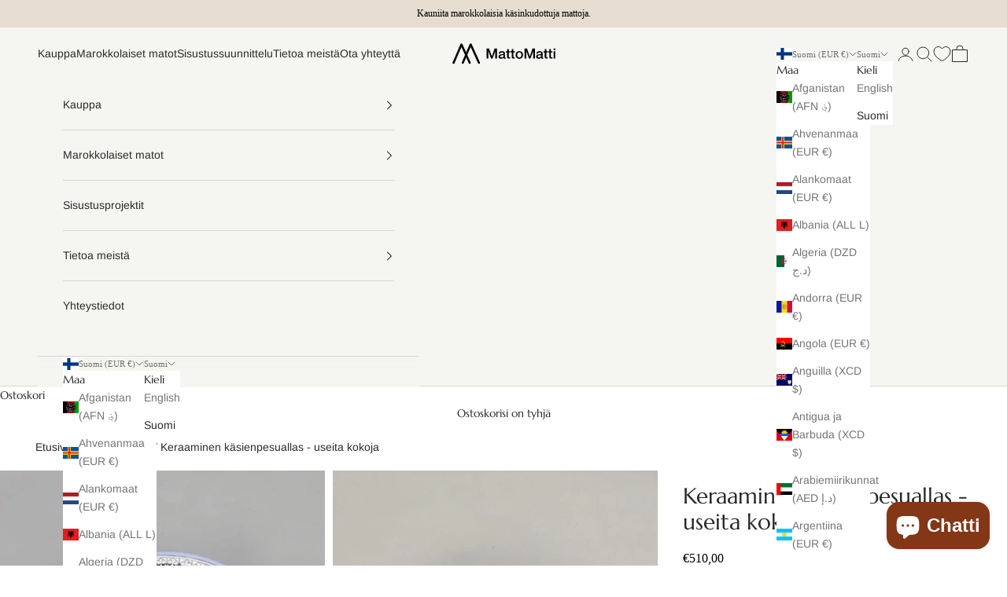

--- FILE ---
content_type: text/css
request_url: https://cdn.appmate.io/themecode/mattomatti-rugs/main/custom.css?generation=1747037249080381
body_size: 205
content:
wishlist-link .wk-button{--icon-size: 21px;--icon-stroke: rgb(var(--text-color));--icon-stroke-width: 1px}wishlist-link .wk-counter.wk-dot{--size: 8px;top:-9px;right:3px;color:inherit;background:currentcolor;box-shadow:0 0 0 2px rgb(var(--background))}.header__wishlist-link{display:none}@media (min-width: 1000px){.header__wishlist-link{display:block}wishlist-link.wk-sm-screen{display:none}}wishlist-link.wk-sm-screen .wk-button{--icon-size: 19px;--icon-stroke-width: 1px}wishlist-button-collection .wk-floating{z-index:1}wishlist-page .wk-page{padding:var(--page-padding-top) 1.5em var(--page-padding-bottom)}@media screen and (min-width: 750px){wishlist-page .wk-page{padding:var(--page-padding-top) 5rem var(--page-padding-bottom)}}


--- FILE ---
content_type: text/javascript
request_url: https://cdn.starapps.studio/apps/vkcl/mattomatti-rugs/data.js
body_size: 3524
content:
"use strict";"undefined"==typeof window.starapps_vkcl_data&&(window.starapps_vkcl_data={}),"undefined"==typeof window.starapps_vkcl_data.product_groups&&(window.starapps_vkcl_data.product_groups=[{"id":9838,"products_preset_id":14048,"collections_swatch":"first_product_image","group_name":"Ceramic Donut Vase","option_name":"Color","collections_preset_id":14057,"products_swatch":"first_product_image","categories_preset_id":14062,"show_all_category":true,"all_category_label":"All","default_category_details":"[{\"category_id\": null, \"category_name\": \"\", \"category_position\": null}]","mobile_products_preset_id":14048,"mobile_products_swatch":"first_product_image","mobile_collections_preset_id":14057,"mobile_collections_swatch":"first_product_image","same_products_preset_for_mobile":true,"same_collections_preset_for_mobile":true,"option_values":[{"id":15371462902109,"option_value":"","handle":"ceramic-donut-vase-1","published":true,"swatch_src":null,"swatch_value":null,"category_id":null,"category_name":"","category_position":null},{"id":15371469750621,"option_value":"","handle":"ceramic-donut-vase-3","published":true,"swatch_src":null,"swatch_value":null,"category_id":null,"category_name":"","category_position":null},{"id":15371532108125,"option_value":"","handle":"ceramic-donut-vase-4","published":true,"swatch_src":null,"swatch_value":null,"category_id":null,"category_name":"","category_position":null}]},{"id":9837,"products_preset_id":14048,"collections_swatch":"first_product_image","group_name":"Ceramic Stripe Pot","option_name":"Color","collections_preset_id":14057,"products_swatch":"first_product_image","categories_preset_id":14062,"show_all_category":true,"all_category_label":"All","default_category_details":"[{\"category_id\": null, \"category_name\": \"\", \"category_position\": null}]","mobile_products_preset_id":14048,"mobile_products_swatch":"first_product_image","mobile_collections_preset_id":14057,"mobile_collections_swatch":"first_product_image","same_products_preset_for_mobile":true,"same_collections_preset_for_mobile":true,"option_values":[{"id":15371456414045,"option_value":"","handle":"ceramic-pot","published":true,"swatch_src":null,"swatch_value":null,"category_id":null,"category_name":"","category_position":null}]},{"id":20046,"products_preset_id":14048,"collections_swatch":"first_product_image","group_name":"Checkered Frame Rug","option_name":"Color","collections_preset_id":14057,"products_swatch":"first_product_image","categories_preset_id":14062,"show_all_category":true,"all_category_label":"All","default_category_details":"[{\"category_id\": null, \"category_name\": \"\", \"category_position\": null}]","mobile_products_preset_id":14048,"mobile_products_swatch":"first_product_image","mobile_collections_preset_id":14057,"mobile_collections_swatch":"first_product_image","same_products_preset_for_mobile":true,"same_collections_preset_for_mobile":true,"option_values":[{"id":15391190778205,"option_value":null,"handle":"new-order-by-size-moroccan-checkered-frame-rug","published":true,"swatch_src":null,"swatch_value":null,"category_id":null,"category_name":"","category_position":null},{"id":15391250907485,"option_value":null,"handle":"new-order-by-size-moroccan-checkered-frame-rug-1","published":true,"swatch_src":null,"swatch_value":null,"category_id":null,"category_name":"","category_position":null},{"id":15391270961501,"option_value":null,"handle":"new-order-by-size-moroccan-checkered-frame-rug-2","published":true,"swatch_src":null,"swatch_value":null,"category_id":null,"category_name":"","category_position":null},{"id":15391275942237,"option_value":null,"handle":"new-order-by-size-moroccan-checkered-frame-rug-3","published":true,"swatch_src":null,"swatch_value":null,"category_id":null,"category_name":"","category_position":null}]},{"id":73150,"products_preset_id":14051,"collections_swatch":"first_product_image","group_name":"Cloud Rug","option_name":"Color","collections_preset_id":14057,"products_swatch":"first_product_image","categories_preset_id":14062,"show_all_category":true,"all_category_label":"All","default_category_details":"[{\"category_id\": null, \"category_name\": \"\", \"category_position\": null}]","mobile_products_preset_id":14051,"mobile_products_swatch":"first_product_image","mobile_collections_preset_id":14057,"mobile_collections_swatch":"first_product_image","same_products_preset_for_mobile":true,"same_collections_preset_for_mobile":true,"option_values":[{"id":15484127019357,"option_value":"","handle":"order-by-size-moroccan-cloud-rug","published":true,"swatch_src":null,"swatch_value":null,"category_id":null,"category_name":"","category_position":null},{"id":15486069014877,"option_value":"","handle":"order-by-size-moroccan-cloud-rug-1","published":true,"swatch_src":null,"swatch_value":null,"category_id":null,"category_name":"","category_position":null},{"id":15495303004509,"option_value":"","handle":"order-by-size-moroccan-cloud-rug-2","published":true,"swatch_src":null,"swatch_value":null,"category_id":null,"category_name":"","category_position":null}]},{"id":20050,"products_preset_id":14048,"collections_swatch":"first_product_image","group_name":"Forest Rug","option_name":"Color","collections_preset_id":14057,"products_swatch":"first_product_image","categories_preset_id":14062,"show_all_category":true,"all_category_label":"All","default_category_details":"[{\"category_id\": null, \"category_name\": \"\", \"category_position\": null}]","mobile_products_preset_id":14048,"mobile_products_swatch":"first_product_image","mobile_collections_preset_id":14057,"mobile_collections_swatch":"first_product_image","same_products_preset_for_mobile":true,"same_collections_preset_for_mobile":true,"option_values":[{"id":15391299109213,"option_value":null,"handle":"order-by-size-moroccan-mist-forest-rug","published":true,"swatch_src":null,"swatch_value":null,"category_id":null,"category_name":"","category_position":null},{"id":15391332270429,"option_value":null,"handle":"new-order-by-size-moroccan-forest-rug-1","published":true,"swatch_src":null,"swatch_value":null,"category_id":null,"category_name":"","category_position":null},{"id":15391349604701,"option_value":null,"handle":"order-by-size-moroccan-magic-forest-rug-1","published":true,"swatch_src":null,"swatch_value":null,"category_id":null,"category_name":"","category_position":null},{"id":15391418319197,"option_value":null,"handle":"new-order-by-size-moroccan-forest-rug-3","published":true,"swatch_src":null,"swatch_value":null,"category_id":null,"category_name":"","category_position":null}]},{"id":9655,"products_preset_id":14048,"collections_swatch":"first_product_image","group_name":"Heritage","option_name":"color:","collections_preset_id":14057,"products_swatch":"first_product_image","categories_preset_id":14062,"show_all_category":true,"all_category_label":"All","default_category_details":"[{\"category_id\": null, \"category_name\": \"\", \"category_position\": null}]","mobile_products_preset_id":14048,"mobile_products_swatch":"first_product_image","mobile_collections_preset_id":14057,"mobile_collections_swatch":"first_product_image","same_products_preset_for_mobile":true,"same_collections_preset_for_mobile":true,"option_values":[{"id":9885234725213,"option_value":"Cream","handle":"heritage-armchair","published":true,"swatch_src":null,"swatch_value":null,"category_id":null,"category_name":"","category_position":null},{"id":15196483125597,"option_value":"Polar Bear","handle":"heritage-armchair-polar-bear-1","published":true,"swatch_src":null,"swatch_value":null,"category_id":null,"category_name":"","category_position":null},{"id":15196504981853,"option_value":"Cow","handle":"heritage-armchair-cow-2","published":true,"swatch_src":null,"swatch_value":null,"category_id":null,"category_name":"","category_position":null},{"id":15196517302621,"option_value":"Cow","handle":"heritage-cow","published":true,"swatch_src":null,"swatch_value":null,"category_id":null,"category_name":"","category_position":null},{"id":15196493742429,"option_value":"","handle":"heritage-armchair-3","published":true,"swatch_src":null,"swatch_value":null,"category_id":null,"category_name":"","category_position":null},{"id":15196484534621,"option_value":"","handle":"heritage-armchair-polar-bear","published":true,"swatch_src":null,"swatch_value":null,"category_id":null,"category_name":"","category_position":null},{"id":15403250581853,"option_value":null,"handle":"heritage-armchair-1","published":true,"swatch_src":null,"swatch_value":null,"category_id":null,"category_name":"","category_position":null}]},{"id":9822,"products_preset_id":14048,"collections_swatch":"first_product_image","group_name":"Leather Pouf Tuohi","option_name":"Color","collections_preset_id":14057,"products_swatch":"first_product_image","categories_preset_id":14062,"show_all_category":true,"all_category_label":"All","default_category_details":"[{\"category_id\": null, \"category_name\": \"\", \"category_position\": null}]","mobile_products_preset_id":14048,"mobile_products_swatch":"first_product_image","mobile_collections_preset_id":14057,"mobile_collections_swatch":"first_product_image","same_products_preset_for_mobile":true,"same_collections_preset_for_mobile":true,"option_values":[{"id":14967377690973,"option_value":"","handle":"leather-pouf-tuohi-large-1","published":true,"swatch_src":null,"swatch_value":null,"category_id":null,"category_name":"","category_position":null},{"id":14967401480541,"option_value":"","handle":"leather-pouf-tuohi","published":true,"swatch_src":null,"swatch_value":null,"category_id":null,"category_name":"","category_position":null}]},{"id":26586,"products_preset_id":14048,"collections_swatch":"first_product_image","group_name":"Moroccan All white Pouf","option_name":"Style","collections_preset_id":14057,"products_swatch":"first_product_image","categories_preset_id":14062,"show_all_category":true,"all_category_label":"All","default_category_details":"[{\"category_id\": null, \"category_name\": \"\", \"category_position\": null}]","mobile_products_preset_id":14048,"mobile_products_swatch":"first_product_image","mobile_collections_preset_id":14057,"mobile_collections_swatch":"first_product_image","same_products_preset_for_mobile":true,"same_collections_preset_for_mobile":true,"option_values":[{"id":15411877708125,"option_value":null,"handle":"moroccan-all-white-pouf","published":true,"swatch_src":null,"swatch_value":null,"category_id":null,"category_name":"","category_position":null},{"id":15411901595997,"option_value":null,"handle":"moroccan-all-white-pouf-1","published":true,"swatch_src":null,"swatch_value":null,"category_id":null,"category_name":"","category_position":null},{"id":15411918569821,"option_value":null,"handle":"moroccan-all-white-pouf-2","published":true,"swatch_src":null,"swatch_value":null,"category_id":null,"category_name":"","category_position":null}]},{"id":10061,"products_preset_id":14048,"collections_swatch":"first_product_image","group_name":"Moroccan Bejmat Tiles","option_name":"Color","collections_preset_id":14057,"products_swatch":"first_product_image","categories_preset_id":14062,"show_all_category":true,"all_category_label":"All","default_category_details":"[{\"category_id\": null, \"category_name\": \"\", \"category_position\": null}]","mobile_products_preset_id":14048,"mobile_products_swatch":"first_product_image","mobile_collections_preset_id":14057,"mobile_collections_swatch":"first_product_image","same_products_preset_for_mobile":true,"same_collections_preset_for_mobile":true,"option_values":[{"id":9266573836637,"option_value":"","handle":"moroccan-bejmat-tiles-dark-blue","published":true,"swatch_src":null,"swatch_value":null,"category_id":null,"category_name":"","category_position":null},{"id":9267005915485,"option_value":"","handle":"moroccan-bejmat-tiles-natural-white","published":true,"swatch_src":null,"swatch_value":null,"category_id":null,"category_name":"","category_position":null},{"id":9267016728925,"option_value":"","handle":"moroccan-bejmat-tiles-emerald","published":true,"swatch_src":null,"swatch_value":null,"category_id":null,"category_name":"","category_position":null}]},{"id":26584,"products_preset_id":14048,"collections_swatch":"first_product_image","group_name":"Moroccan Black and white Pouf","option_name":"Style","collections_preset_id":14057,"products_swatch":"first_product_image","categories_preset_id":14062,"show_all_category":true,"all_category_label":"All","default_category_details":"[{\"category_id\": null, \"category_name\": \"\", \"category_position\": null}]","mobile_products_preset_id":14048,"mobile_products_swatch":"first_product_image","mobile_collections_preset_id":14057,"mobile_collections_swatch":"first_product_image","same_products_preset_for_mobile":true,"same_collections_preset_for_mobile":true,"option_values":[{"id":8918283649373,"option_value":null,"handle":"moroccan-white-and-black-pouf","published":true,"swatch_src":null,"swatch_value":null,"category_id":null,"category_name":"","category_position":null},{"id":15411801686365,"option_value":null,"handle":"moroccan-black-and-white-pouf","published":true,"swatch_src":null,"swatch_value":null,"category_id":null,"category_name":"","category_position":null},{"id":15411827114333,"option_value":null,"handle":"moroccan-black-and-white-pouf-5","published":true,"swatch_src":null,"swatch_value":null,"category_id":null,"category_name":"","category_position":null}]},{"id":26583,"products_preset_id":14048,"collections_swatch":"first_product_image","group_name":"Moroccan Checkered Pouf","option_name":"Color","collections_preset_id":14057,"products_swatch":"first_product_image","categories_preset_id":14062,"show_all_category":true,"all_category_label":"All","default_category_details":"[{\"category_id\": null, \"category_name\": \"\", \"category_position\": null}]","mobile_products_preset_id":14048,"mobile_products_swatch":"first_product_image","mobile_collections_preset_id":14057,"mobile_collections_swatch":"first_product_image","same_products_preset_for_mobile":true,"same_collections_preset_for_mobile":true,"option_values":[{"id":15411777405277,"option_value":null,"handle":"moroccan-checkered-pouf-2","published":true,"swatch_src":null,"swatch_value":null,"category_id":null,"category_name":"","category_position":null},{"id":15411786842461,"option_value":null,"handle":"moroccan-checkered-pouf-14","published":true,"swatch_src":null,"swatch_value":null,"category_id":null,"category_name":"","category_position":null},{"id":15411789136221,"option_value":null,"handle":"moroccan-checkered-pouf-15","published":true,"swatch_src":null,"swatch_value":null,"category_id":null,"category_name":"","category_position":null},{"id":15411791626589,"option_value":null,"handle":"moroccan-checkered-pouf-16","published":true,"swatch_src":null,"swatch_value":null,"category_id":null,"category_name":"","category_position":null},{"id":15411905823069,"option_value":null,"handle":"moroccan-checkered-pouf-18","published":true,"swatch_src":null,"swatch_value":null,"category_id":null,"category_name":"","category_position":null},{"id":9059011592541,"option_value":null,"handle":"moroccan-checkered-pouf-9","published":true,"swatch_src":null,"swatch_value":null,"category_id":null,"category_name":"","category_position":null}]},{"id":20038,"products_preset_id":14048,"collections_swatch":"first_product_image","group_name":"Moroccan Checkered Washbasin sink ⌀35cm","option_name":"Color","collections_preset_id":14057,"products_swatch":"first_product_image","categories_preset_id":14062,"show_all_category":true,"all_category_label":"All","default_category_details":"[{\"category_id\": null, \"category_name\": \"\", \"category_position\": null}]","mobile_products_preset_id":14048,"mobile_products_swatch":"first_product_image","mobile_collections_preset_id":14057,"mobile_collections_swatch":"first_product_image","same_products_preset_for_mobile":true,"same_collections_preset_for_mobile":true,"option_values":[{"id":9925366841693,"option_value":null,"handle":"moroccan-washbasin-sink-35x15cm","published":true,"swatch_src":null,"swatch_value":null,"category_id":null,"category_name":"","category_position":null},{"id":15386298548573,"option_value":null,"handle":"moroccan-washbasin-sink-35cm","published":true,"swatch_src":null,"swatch_value":null,"category_id":null,"category_name":"","category_position":null}]},{"id":10067,"products_preset_id":14048,"collections_swatch":"first_product_image","group_name":"Moroccan Kilim Pillow 50x50cm","option_name":"Color","collections_preset_id":14057,"products_swatch":"first_product_image","categories_preset_id":14062,"show_all_category":true,"all_category_label":"All","default_category_details":"[{\"category_id\": null, \"category_name\": \"\", \"category_position\": null}]","mobile_products_preset_id":14048,"mobile_products_swatch":"first_product_image","mobile_collections_preset_id":14057,"mobile_collections_swatch":"first_product_image","same_products_preset_for_mobile":true,"same_collections_preset_for_mobile":true,"option_values":[{"id":15296604111197,"option_value":"","handle":"moroccan-kilim-pillow-50x50cm","published":true,"swatch_src":null,"swatch_value":null,"category_id":null,"category_name":"","category_position":null}]},{"id":10052,"products_preset_id":14048,"collections_swatch":"first_product_image","group_name":"Moroccan Rif Vase","option_name":"Style","collections_preset_id":14057,"products_swatch":"first_product_image","categories_preset_id":14062,"show_all_category":true,"all_category_label":"All","default_category_details":"[{\"category_id\": null, \"category_name\": \"\", \"category_position\": null}]","mobile_products_preset_id":14048,"mobile_products_swatch":"first_product_image","mobile_collections_preset_id":14057,"mobile_collections_swatch":"first_product_image","same_products_preset_for_mobile":true,"same_collections_preset_for_mobile":true,"option_values":[{"id":15296664764765,"option_value":"","handle":"moroccan-rif-vase-1","published":true,"swatch_src":null,"swatch_value":null,"category_id":null,"category_name":"","category_position":null},{"id":15296726991197,"option_value":"","handle":"moroccan-rif-vase-2","published":true,"swatch_src":null,"swatch_value":null,"category_id":null,"category_name":"","category_position":null},{"id":15296745537885,"option_value":"","handle":"moroccan-rif-vase-3","published":true,"swatch_src":null,"swatch_value":null,"category_id":null,"category_name":"","category_position":null},{"id":15296762085725,"option_value":"","handle":"moroccan-rif-vase-4","published":true,"swatch_src":null,"swatch_value":null,"category_id":null,"category_name":"","category_position":null},{"id":15296773292381,"option_value":"","handle":"moroccan-rif-vase-5","published":true,"swatch_src":null,"swatch_value":null,"category_id":null,"category_name":"","category_position":null}]},{"id":20035,"products_preset_id":14048,"collections_swatch":"first_product_image","group_name":"Moroccan Washbasin sink ⌀35cm","option_name":"Color","collections_preset_id":14057,"products_swatch":"first_product_image","categories_preset_id":14062,"show_all_category":true,"all_category_label":"All","default_category_details":"[{\"category_id\": null, \"category_name\": \"\", \"category_position\": null}]","mobile_products_preset_id":14048,"mobile_products_swatch":"first_product_image","mobile_collections_preset_id":14057,"mobile_collections_swatch":"first_product_image","same_products_preset_for_mobile":true,"same_collections_preset_for_mobile":true,"option_values":[{"id":9940857094493,"option_value":null,"handle":"moroccan-washbasin-sink-35x12cm","published":true,"swatch_src":null,"swatch_value":null,"category_id":null,"category_name":"","category_position":null},{"id":15386666303837,"option_value":null,"handle":"moroccan-washbasin-sink-35cm-2","published":true,"swatch_src":null,"swatch_value":null,"category_id":null,"category_name":"","category_position":null}]},{"id":20036,"products_preset_id":14048,"collections_swatch":"first_product_image","group_name":"Moroccan Washbasin sink Beam ⌀40cm","option_name":"Color","collections_preset_id":14057,"products_swatch":"first_product_image","categories_preset_id":14062,"show_all_category":true,"all_category_label":"All","default_category_details":"[{\"category_id\": null, \"category_name\": \"\", \"category_position\": null}]","mobile_products_preset_id":14048,"mobile_products_swatch":"first_product_image","mobile_collections_preset_id":14057,"mobile_collections_swatch":"first_product_image","same_products_preset_for_mobile":true,"same_collections_preset_for_mobile":true,"option_values":[{"id":9925358354781,"option_value":null,"handle":"moroccan-washbasin-sink-beam-40cm","published":true,"swatch_src":null,"swatch_value":null,"category_id":null,"category_name":"","category_position":null},{"id":9940951662941,"option_value":null,"handle":"moroccan-washbasin-beam-40cm","published":true,"swatch_src":null,"swatch_value":null,"category_id":null,"category_name":"","category_position":null}]},{"id":26585,"products_preset_id":14048,"collections_swatch":"first_product_image","group_name":"Moroccan Yellow and white Pouf","option_name":"Style","collections_preset_id":14057,"products_swatch":"first_product_image","categories_preset_id":14062,"show_all_category":true,"all_category_label":"All","default_category_details":"[{\"category_id\": null, \"category_name\": \"\", \"category_position\": null}]","mobile_products_preset_id":14048,"mobile_products_swatch":"first_product_image","mobile_collections_preset_id":14057,"mobile_collections_swatch":"first_product_image","same_products_preset_for_mobile":true,"same_collections_preset_for_mobile":true,"option_values":[{"id":15411809976669,"option_value":null,"handle":"moroccan-yellow-and-white-pouf","published":true,"swatch_src":null,"swatch_value":null,"category_id":null,"category_name":"","category_position":null},{"id":15411818398045,"option_value":null,"handle":"moroccan-yellow-and-white-pouf-1","published":true,"swatch_src":null,"swatch_value":null,"category_id":null,"category_name":"","category_position":null}]},{"id":10050,"products_preset_id":14048,"collections_swatch":"first_product_image","group_name":"Moroccan Zellige Tiles","option_name":"Color","collections_preset_id":14057,"products_swatch":"first_product_image","categories_preset_id":14062,"show_all_category":true,"all_category_label":"All","default_category_details":"[{\"category_id\": null, \"category_name\": \"\", \"category_position\": null}]","mobile_products_preset_id":14048,"mobile_products_swatch":"first_product_image","mobile_collections_preset_id":14057,"mobile_collections_swatch":"first_product_image","same_products_preset_for_mobile":true,"same_collections_preset_for_mobile":true,"option_values":[{"id":15311796437341,"option_value":"","handle":"moroccan-zellige-tiles-ash-blue","published":true,"swatch_src":null,"swatch_value":null,"category_id":null,"category_name":"","category_position":null},{"id":15312180183389,"option_value":"","handle":"moroccan-zellige-tiles-pale-pink-10x10cm","published":true,"swatch_src":null,"swatch_value":null,"category_id":null,"category_name":"","category_position":null}]},{"id":9830,"products_preset_id":14048,"collections_swatch":"first_product_image","group_name":"Mosaic Round Table","option_name":"Color","collections_preset_id":14057,"products_swatch":"first_product_image","categories_preset_id":14062,"show_all_category":true,"all_category_label":"All","default_category_details":"[{\"category_id\": null, \"category_name\": \"\", \"category_position\": null}]","mobile_products_preset_id":14048,"mobile_products_swatch":"first_product_image","mobile_collections_preset_id":14057,"mobile_collections_swatch":"first_product_image","same_products_preset_for_mobile":true,"same_collections_preset_for_mobile":true,"option_values":[{"id":15112032158045,"option_value":"","handle":"mosaic-table-mediterranean-1","published":true,"swatch_src":null,"swatch_value":null,"category_id":null,"category_name":"","category_position":null},{"id":15112045003101,"option_value":"","handle":"zellige-round-table-tamegroute-green","published":true,"swatch_src":null,"swatch_value":null,"category_id":null,"category_name":"","category_position":null}]},{"id":9835,"products_preset_id":14048,"collections_swatch":"first_product_image","group_name":"Mosaic Round Table 60cm","option_name":"Color","collections_preset_id":14057,"products_swatch":"first_product_image","categories_preset_id":14062,"show_all_category":true,"all_category_label":"All","default_category_details":"[{\"category_id\": null, \"category_name\": \"\", \"category_position\": null}]","mobile_products_preset_id":14048,"mobile_products_swatch":"first_product_image","mobile_collections_preset_id":14057,"mobile_collections_swatch":"first_product_image","same_products_preset_for_mobile":true,"same_collections_preset_for_mobile":true,"option_values":[{"id":15112013939037,"option_value":"","handle":"mosaic-table-pink-4","published":true,"swatch_src":null,"swatch_value":null,"category_id":null,"category_name":"","category_position":null},{"id":15112001421661,"option_value":"","handle":"mosaic-coffee-table-smoky-green","published":true,"swatch_src":null,"swatch_value":null,"category_id":null,"category_name":"","category_position":null},{"id":15111984972125,"option_value":"","handle":"mosaic-table-blue-2","published":true,"swatch_src":null,"swatch_value":null,"category_id":null,"category_name":"","category_position":null},{"id":15111978975581,"option_value":"","handle":"mosaic-table-pink-3","published":true,"swatch_src":null,"swatch_value":null,"category_id":null,"category_name":"","category_position":null}]},{"id":9832,"products_preset_id":14048,"collections_swatch":"first_product_image","group_name":"Mosaic Square Table","option_name":"Color","collections_preset_id":14057,"products_swatch":"first_product_image","categories_preset_id":14062,"show_all_category":true,"all_category_label":"All","default_category_details":"[{\"category_id\": null, \"category_name\": \"\", \"category_position\": null}]","mobile_products_preset_id":14048,"mobile_products_swatch":"first_product_image","mobile_collections_preset_id":14057,"mobile_collections_swatch":"first_product_image","same_products_preset_for_mobile":true,"same_collections_preset_for_mobile":true,"option_values":[{"id":15001754108253,"option_value":"","handle":"mosaic-table-greige","published":true,"swatch_src":null,"swatch_value":null,"category_id":null,"category_name":"","category_position":null},{"id":15008829407581,"option_value":"","handle":"mosaic-table-mediterranean","published":true,"swatch_src":null,"swatch_value":null,"category_id":null,"category_name":"","category_position":null},{"id":15111667646813,"option_value":"","handle":"mosaic-table-pink","published":true,"swatch_src":null,"swatch_value":null,"category_id":null,"category_name":"","category_position":null},{"id":15111880900957,"option_value":"","handle":"mosaic-table-green-mint","published":true,"swatch_src":null,"swatch_value":null,"category_id":null,"category_name":"","category_position":null},{"id":15111917207901,"option_value":"","handle":"mosaic-table-pink-1","published":true,"swatch_src":null,"swatch_value":null,"category_id":null,"category_name":"","category_position":null},{"id":15111926317405,"option_value":"","handle":"mosaic-table-salmon-greige-1","published":true,"swatch_src":null,"swatch_value":null,"category_id":null,"category_name":"","category_position":null},{"id":15111931035997,"option_value":"","handle":"mosaic-table-salmon-pink","published":true,"swatch_src":null,"swatch_value":null,"category_id":null,"category_name":"","category_position":null}]},{"id":9828,"products_preset_id":14048,"collections_swatch":"first_product_image","group_name":"Mosaic Table","option_name":"Color","collections_preset_id":14057,"products_swatch":"first_product_image","categories_preset_id":14062,"show_all_category":true,"all_category_label":"All","default_category_details":"[{\"category_id\": null, \"category_name\": \"\", \"category_position\": null}]","mobile_products_preset_id":14048,"mobile_products_swatch":"first_product_image","mobile_collections_preset_id":14057,"mobile_collections_swatch":"first_product_image","same_products_preset_for_mobile":true,"same_collections_preset_for_mobile":true,"option_values":[{"id":15111570456925,"option_value":"","handle":"mosaic-table-salmon-greige","published":true,"swatch_src":null,"swatch_value":null,"category_id":null,"category_name":"","category_position":null},{"id":15111949320541,"option_value":"","handle":"mosaic-table-lemon","published":true,"swatch_src":null,"swatch_value":null,"category_id":null,"category_name":"","category_position":null},{"id":15111966687581,"option_value":"","handle":"mosaic-table-pink-2","published":true,"swatch_src":null,"swatch_value":null,"category_id":null,"category_name":"","category_position":null}]},{"id":9825,"products_preset_id":14048,"collections_swatch":"first_product_image","group_name":"Mosaic Table Blue","option_name":"Color","collections_preset_id":14057,"products_swatch":"first_product_image","categories_preset_id":14062,"show_all_category":true,"all_category_label":"All","default_category_details":"[{\"category_id\": null, \"category_name\": \"\", \"category_position\": null}]","mobile_products_preset_id":14048,"mobile_products_swatch":"first_product_image","mobile_collections_preset_id":14057,"mobile_collections_swatch":"first_product_image","same_products_preset_for_mobile":true,"same_collections_preset_for_mobile":true,"option_values":[{"id":15111843676509,"option_value":"","handle":"mosaic-table-blue-1","published":true,"swatch_src":null,"swatch_value":null,"category_id":null,"category_name":"","category_position":null},{"id":15111986479453,"option_value":"","handle":"mosaic-table-blue-3","published":true,"swatch_src":null,"swatch_value":null,"category_id":null,"category_name":"","category_position":null},{"id":15111989199197,"option_value":"","handle":"mosaic-table-blue-4","published":true,"swatch_src":null,"swatch_value":null,"category_id":null,"category_name":"","category_position":null}]},{"id":9826,"products_preset_id":14051,"collections_swatch":"first_product_image","group_name":"Mosaic Table Emerald Blue","option_name":"Style","collections_preset_id":14057,"products_swatch":"first_product_image","categories_preset_id":14062,"show_all_category":true,"all_category_label":"All","default_category_details":"[{\"category_id\": null, \"category_name\": \"\", \"category_position\": null}]","mobile_products_preset_id":14051,"mobile_products_swatch":"first_product_image","mobile_collections_preset_id":14057,"mobile_collections_swatch":"first_product_image","same_products_preset_for_mobile":true,"same_collections_preset_for_mobile":true,"option_values":[{"id":10017331708253,"option_value":"","handle":"mosaic-table-60cm","published":true,"swatch_src":null,"swatch_value":null,"category_id":null,"category_name":"","category_position":null},{"id":15111902265693,"option_value":"","handle":"mosaic-table-emerald-blue","published":true,"swatch_src":null,"swatch_value":null,"category_id":null,"category_name":"","category_position":null}]},{"id":9831,"products_preset_id":14048,"collections_swatch":"first_product_image","group_name":"Mosaic Table Salmon","option_name":"Color","collections_preset_id":14057,"products_swatch":"first_product_image","categories_preset_id":14062,"show_all_category":true,"all_category_label":"All","default_category_details":"[{\"category_id\": null, \"category_name\": \"\", \"category_position\": null}]","mobile_products_preset_id":14048,"mobile_products_swatch":"first_product_image","mobile_collections_preset_id":14057,"mobile_collections_swatch":"first_product_image","same_products_preset_for_mobile":true,"same_collections_preset_for_mobile":true,"option_values":[{"id":15111931035997,"option_value":"","handle":"mosaic-table-salmon-pink","published":true,"swatch_src":null,"swatch_value":null,"category_id":null,"category_name":"","category_position":null},{"id":15111926317405,"option_value":"","handle":"mosaic-table-salmon-greige-1","published":true,"swatch_src":null,"swatch_value":null,"category_id":null,"category_name":"","category_position":null}]},{"id":20905,"products_preset_id":14048,"collections_swatch":"first_product_image","group_name":"Order by Size: Moroccan Bear Rug","option_name":"Color","collections_preset_id":14057,"products_swatch":"first_product_image","categories_preset_id":14062,"show_all_category":true,"all_category_label":"All","default_category_details":"[{\"category_id\": null, \"category_name\": \"\", \"category_position\": null}]","mobile_products_preset_id":14048,"mobile_products_swatch":"first_product_image","mobile_collections_preset_id":14057,"mobile_collections_swatch":"first_product_image","same_products_preset_for_mobile":true,"same_collections_preset_for_mobile":true,"option_values":[{"id":15392823443805,"option_value":null,"handle":"order-by-size-moroccan-graphite-bear-rug","published":true,"swatch_src":null,"swatch_value":null,"category_id":null,"category_name":"","category_position":null},{"id":15392722878813,"option_value":null,"handle":"new-order-by-size-moroccan-honey-bear-rug","published":true,"swatch_src":null,"swatch_value":null,"category_id":null,"category_name":"","category_position":null},{"id":15392672285021,"option_value":null,"handle":"new-order-by-size-moroccan-brown-bear-rug","published":true,"swatch_src":null,"swatch_value":null,"category_id":null,"category_name":"","category_position":null}]},{"id":20912,"products_preset_id":14048,"collections_swatch":"first_product_image","group_name":"Order by Size: Moroccan Checkered Rug","option_name":"Color","collections_preset_id":14057,"products_swatch":"first_product_image","categories_preset_id":14062,"show_all_category":true,"all_category_label":"All","default_category_details":"[{\"category_id\": null, \"category_name\": \"\", \"category_position\": null}]","mobile_products_preset_id":14048,"mobile_products_swatch":"first_product_image","mobile_collections_preset_id":14057,"mobile_collections_swatch":"first_product_image","same_products_preset_for_mobile":true,"same_collections_preset_for_mobile":true,"option_values":[{"id":15396775035229,"option_value":"Runner (2'6\" x 8')","handle":"order-by-size-moroccan-checkered-rug-1","published":true,"swatch_src":null,"swatch_value":null,"category_id":null,"category_name":"","category_position":null},{"id":15399076594013,"option_value":"Large (8' x 10')","handle":"order-by-size-moroccan-checkered-rug-2","published":true,"swatch_src":null,"swatch_value":null,"category_id":null,"category_name":"","category_position":null},{"id":15778489467229,"option_value":"Large","handle":"order-by-size-moroccan-checkered-rug-4","published":true,"swatch_src":null,"swatch_value":null,"category_id":null,"category_name":"","category_position":null},{"id":15733798699357,"option_value":null,"handle":"order-by-size-moroccan-checkered-rug-3","published":true,"swatch_src":null,"swatch_value":null,"category_id":null,"category_name":"","category_position":null}]},{"id":10058,"products_preset_id":14048,"collections_swatch":"first_product_image","group_name":"Order by Size: Moroccan Washbasin Checkered sink","option_name":"Color","collections_preset_id":14057,"products_swatch":"first_product_image","categories_preset_id":14062,"show_all_category":true,"all_category_label":"All","default_category_details":"[{\"category_id\": null, \"category_name\": \"\", \"category_position\": null}]","mobile_products_preset_id":14048,"mobile_products_swatch":"first_product_image","mobile_collections_preset_id":14057,"mobile_collections_swatch":"first_product_image","same_products_preset_for_mobile":true,"same_collections_preset_for_mobile":true,"option_values":[{"id":9820354969949,"option_value":"","handle":"order-by-size-moroccan-washbasin-sink-6","published":true,"swatch_src":null,"swatch_value":null,"category_id":null,"category_name":"","category_position":null},{"id":9820364570973,"option_value":"","handle":"order-by-size-moroccan-washbasin-sink-7","published":true,"swatch_src":null,"swatch_value":null,"category_id":null,"category_name":"","category_position":null},{"id":9820348383581,"option_value":"","handle":"order-by-size-moroccan-washbasin-sink-5","published":true,"swatch_src":null,"swatch_value":null,"category_id":null,"category_name":"","category_position":null}]},{"id":10055,"products_preset_id":14048,"collections_swatch":"first_product_image","group_name":"Order by Size: Moroccan Washbasin sink","option_name":"Color","collections_preset_id":14057,"products_swatch":"first_product_image","categories_preset_id":14062,"show_all_category":true,"all_category_label":"All","default_category_details":"[{\"category_id\": null, \"category_name\": \"\", \"category_position\": null}]","mobile_products_preset_id":14048,"mobile_products_swatch":"first_product_image","mobile_collections_preset_id":14057,"mobile_collections_swatch":"first_product_image","same_products_preset_for_mobile":true,"same_collections_preset_for_mobile":true,"option_values":[{"id":9820374106461,"option_value":"","handle":"order-by-size-moroccan-washbasin-sink-beam-2","published":true,"swatch_src":null,"swatch_value":null,"category_id":null,"category_name":"","category_position":null},{"id":9820382429533,"option_value":"","handle":"order-by-size-moroccan-washbasin-sink-beam-1","published":true,"swatch_src":null,"swatch_value":null,"category_id":null,"category_name":"","category_position":null},{"id":15207933313373,"option_value":"","handle":"order-by-size-moroccan-washbasin-sink-beam","published":true,"swatch_src":null,"swatch_value":null,"category_id":null,"category_name":"","category_position":null}]},{"id":9823,"products_preset_id":14048,"collections_swatch":"first_product_image","group_name":"Rafiq Easy Chair","option_name":"Color","collections_preset_id":14057,"products_swatch":"first_product_image","categories_preset_id":14062,"show_all_category":true,"all_category_label":"All","default_category_details":"[{\"category_id\": null, \"category_name\": \"\", \"category_position\": null}]","mobile_products_preset_id":14048,"mobile_products_swatch":"first_product_image","mobile_collections_preset_id":14057,"mobile_collections_swatch":"first_product_image","same_products_preset_for_mobile":true,"same_collections_preset_for_mobile":true,"option_values":[{"id":14948386406749,"option_value":"","handle":"rafiki-easy-chair-1","published":true,"swatch_src":null,"swatch_value":null,"category_id":null,"category_name":"","category_position":null},{"id":14954884497757,"option_value":"","handle":"rafiki-easy-chair","published":true,"swatch_src":null,"swatch_value":null,"category_id":null,"category_name":"","category_position":null},{"id":15387603665245,"option_value":"","handle":"rafiki-easy-chair-2","published":true,"swatch_src":null,"swatch_value":null,"category_id":null,"category_name":"","category_position":null}]},{"id":10044,"products_preset_id":14048,"collections_swatch":"first_product_image","group_name":"Tamegroute Ceramic sculpture","option_name":"Color","collections_preset_id":14057,"products_swatch":"first_product_image","categories_preset_id":14062,"show_all_category":true,"all_category_label":"All","default_category_details":"[{\"category_id\": null, \"category_name\": \"\", \"category_position\": null}]","mobile_products_preset_id":14048,"mobile_products_swatch":"first_product_image","mobile_collections_preset_id":14057,"mobile_collections_swatch":"first_product_image","same_products_preset_for_mobile":true,"same_collections_preset_for_mobile":true,"option_values":[{"id":15316802175325,"option_value":"","handle":"tamegroute-ceramic-sculpture","published":true,"swatch_src":null,"swatch_value":null,"category_id":null,"category_name":"","category_position":null}]},{"id":10042,"products_preset_id":14048,"collections_swatch":"first_product_image","group_name":"Tamegroute Ceramic Vase","option_name":"Color","collections_preset_id":14057,"products_swatch":"first_product_image","categories_preset_id":14062,"show_all_category":true,"all_category_label":"All","default_category_details":"[{\"category_id\": null, \"category_name\": \"\", \"category_position\": null}]","mobile_products_preset_id":14048,"mobile_products_swatch":"first_product_image","mobile_collections_preset_id":14057,"mobile_collections_swatch":"first_product_image","same_products_preset_for_mobile":true,"same_collections_preset_for_mobile":true,"option_values":[{"id":15316857749853,"option_value":"","handle":"tamegroute-ceramic-vase-2","published":true,"swatch_src":null,"swatch_value":null,"category_id":null,"category_name":"","category_position":null},{"id":15316860436829,"option_value":"","handle":"tamegroute-ceramic-vase-3","published":true,"swatch_src":null,"swatch_value":null,"category_id":null,"category_name":"","category_position":null}]},{"id":9821,"products_preset_id":14048,"collections_swatch":"first_product_image","group_name":"Zarafa Bulk Sidetable","option_name":"Color","collections_preset_id":14057,"products_swatch":"first_product_image","categories_preset_id":14062,"show_all_category":true,"all_category_label":"All","default_category_details":"[{\"category_id\": null, \"category_name\": \"\", \"category_position\": null}]","mobile_products_preset_id":14048,"mobile_products_swatch":"first_product_image","mobile_collections_preset_id":14057,"mobile_collections_swatch":"first_product_image","same_products_preset_for_mobile":true,"same_collections_preset_for_mobile":true,"option_values":[{"id":9885258154333,"option_value":"","handle":"zarafa-bulk-sidetable","published":true,"swatch_src":null,"swatch_value":null,"category_id":null,"category_name":"","category_position":null},{"id":15196323774813,"option_value":"","handle":"zarafa-bulk-sidetable-1","published":true,"swatch_src":null,"swatch_value":null,"category_id":null,"category_name":"","category_position":null},{"id":15196327051613,"option_value":"","handle":"zarafa-bulk-sidetable-2","published":true,"swatch_src":null,"swatch_value":null,"category_id":null,"category_name":"","category_position":null}]},{"id":9819,"products_preset_id":14048,"collections_swatch":"first_product_image","group_name":"Zarafa Coffee Table","option_name":"Color","collections_preset_id":14057,"products_swatch":"first_product_image","categories_preset_id":14062,"show_all_category":true,"all_category_label":"All","default_category_details":"[{\"category_id\": null, \"category_name\": \"\", \"category_position\": null}]","mobile_products_preset_id":14048,"mobile_products_swatch":"first_product_image","mobile_collections_preset_id":14057,"mobile_collections_swatch":"first_product_image","same_products_preset_for_mobile":true,"same_collections_preset_for_mobile":true,"option_values":[{"id":9885360783709,"option_value":"","handle":"zarafa-coffee-table","published":true,"swatch_src":null,"swatch_value":null,"category_id":null,"category_name":"","category_position":null},{"id":15196329476445,"option_value":"","handle":"zarafa-coffee-table-1","published":true,"swatch_src":null,"swatch_value":null,"category_id":null,"category_name":"","category_position":null},{"id":15196351201629,"option_value":"","handle":"zarafa-coffee-table-2","published":true,"swatch_src":null,"swatch_value":null,"category_id":null,"category_name":"","category_position":null},{"id":15196376007005,"option_value":"","handle":"zarafa-coffee-table-3","published":true,"swatch_src":null,"swatch_value":null,"category_id":null,"category_name":"","category_position":null},{"id":15196387639645,"option_value":"","handle":"zarafa-coffee-table-4","published":true,"swatch_src":null,"swatch_value":null,"category_id":null,"category_name":"","category_position":null}]},{"id":9820,"products_preset_id":14048,"collections_swatch":"first_product_image","group_name":"Zarafa Hourglass Side Table","option_name":"Color","collections_preset_id":14057,"products_swatch":"first_product_image","categories_preset_id":14062,"show_all_category":true,"all_category_label":"All","default_category_details":"[{\"category_id\": null, \"category_name\": \"\", \"category_position\": null}]","mobile_products_preset_id":14048,"mobile_products_swatch":"first_product_image","mobile_collections_preset_id":14057,"mobile_collections_swatch":"first_product_image","same_products_preset_for_mobile":true,"same_collections_preset_for_mobile":true,"option_values":[{"id":14851438477661,"option_value":"","handle":"zarafa-hourglass-side-table-copy","published":true,"swatch_src":null,"swatch_value":null,"category_id":null,"category_name":"","category_position":null},{"id":15196391965021,"option_value":"","handle":"zarafa-hourglass-side-table","published":true,"swatch_src":null,"swatch_value":null,"category_id":null,"category_name":"","category_position":null},{"id":15196395077981,"option_value":"","handle":"zarafa-hourglass-side-table-1","published":true,"swatch_src":null,"swatch_value":null,"category_id":null,"category_name":"","category_position":null},{"id":15196400353629,"option_value":"","handle":"zarafa-hourglass-side-table-2","published":true,"swatch_src":null,"swatch_value":null,"category_id":null,"category_name":"","category_position":null}]},{"id":9800,"products_preset_id":14048,"collections_swatch":"first_product_image","group_name":"Zellige Round Coffee Table","option_name":"Color","collections_preset_id":14057,"products_swatch":"first_product_image","categories_preset_id":14062,"show_all_category":true,"all_category_label":"All","default_category_details":"[{\"category_id\": null, \"category_name\": \"\", \"category_position\": null}]","mobile_products_preset_id":14048,"mobile_products_swatch":"first_product_image","mobile_collections_preset_id":14057,"mobile_collections_swatch":"first_product_image","same_products_preset_for_mobile":true,"same_collections_preset_for_mobile":true,"option_values":[{"id":15196461564253,"option_value":"","handle":"zellige-round-coffee-table-1","published":false,"swatch_src":null,"swatch_value":null,"category_id":null,"category_name":"","category_position":null},{"id":9984315097437,"option_value":"","handle":"zellige-round-table","published":true,"swatch_src":null,"swatch_value":null,"category_id":null,"category_name":"","category_position":null}]}],window.starapps_vkcl_data.product_groups_chart={"ceramic-donut-vase-1":[0],"ceramic-donut-vase-3":[0],"ceramic-donut-vase-4":[0],"ceramic-pot":[1],"new-order-by-size-moroccan-checkered-frame-rug":[2],"new-order-by-size-moroccan-checkered-frame-rug-1":[2],"new-order-by-size-moroccan-checkered-frame-rug-2":[2],"new-order-by-size-moroccan-checkered-frame-rug-3":[2],"order-by-size-moroccan-cloud-rug":[3],"order-by-size-moroccan-cloud-rug-1":[3],"order-by-size-moroccan-cloud-rug-2":[3],"order-by-size-moroccan-mist-forest-rug":[4],"new-order-by-size-moroccan-forest-rug-1":[4],"order-by-size-moroccan-magic-forest-rug-1":[4],"new-order-by-size-moroccan-forest-rug-3":[4],"heritage-armchair":[5],"heritage-armchair-polar-bear-1":[5],"heritage-armchair-cow-2":[5],"heritage-cow":[5],"heritage-armchair-3":[5],"heritage-armchair-polar-bear":[5],"heritage-armchair-1":[5],"leather-pouf-tuohi-large-1":[6],"leather-pouf-tuohi":[6],"moroccan-all-white-pouf":[7],"moroccan-all-white-pouf-1":[7],"moroccan-all-white-pouf-2":[7],"moroccan-bejmat-tiles-dark-blue":[8],"moroccan-bejmat-tiles-natural-white":[8],"moroccan-bejmat-tiles-emerald":[8],"moroccan-white-and-black-pouf":[9],"moroccan-black-and-white-pouf":[9],"moroccan-black-and-white-pouf-5":[9],"moroccan-checkered-pouf-2":[10],"moroccan-checkered-pouf-14":[10],"moroccan-checkered-pouf-15":[10],"moroccan-checkered-pouf-16":[10],"moroccan-checkered-pouf-18":[10],"moroccan-checkered-pouf-9":[10],"moroccan-washbasin-sink-35x15cm":[11],"moroccan-washbasin-sink-35cm":[11],"moroccan-kilim-pillow-50x50cm":[12],"moroccan-rif-vase-1":[13],"moroccan-rif-vase-2":[13],"moroccan-rif-vase-3":[13],"moroccan-rif-vase-4":[13],"moroccan-rif-vase-5":[13],"moroccan-washbasin-sink-35x12cm":[14],"moroccan-washbasin-sink-35cm-2":[14],"moroccan-washbasin-sink-beam-40cm":[15],"moroccan-washbasin-beam-40cm":[15],"moroccan-yellow-and-white-pouf":[16],"moroccan-yellow-and-white-pouf-1":[16],"moroccan-zellige-tiles-ash-blue":[17],"moroccan-zellige-tiles-pale-pink-10x10cm":[17],"mosaic-table-mediterranean-1":[18],"zellige-round-table-tamegroute-green":[18],"mosaic-table-pink-4":[19],"mosaic-coffee-table-smoky-green":[19],"mosaic-table-blue-2":[19],"mosaic-table-pink-3":[19],"mosaic-table-greige":[20],"mosaic-table-mediterranean":[20],"mosaic-table-pink":[20],"mosaic-table-green-mint":[20],"mosaic-table-pink-1":[20],"mosaic-table-salmon-greige-1":[20,24],"mosaic-table-salmon-pink":[20,24],"mosaic-table-salmon-greige":[21],"mosaic-table-lemon":[21],"mosaic-table-pink-2":[21],"mosaic-table-blue-1":[22],"mosaic-table-blue-3":[22],"mosaic-table-blue-4":[22],"mosaic-table-60cm":[23],"mosaic-table-emerald-blue":[23],"order-by-size-moroccan-graphite-bear-rug":[25],"new-order-by-size-moroccan-honey-bear-rug":[25],"new-order-by-size-moroccan-brown-bear-rug":[25],"order-by-size-moroccan-checkered-rug-1":[26],"order-by-size-moroccan-checkered-rug-2":[26],"order-by-size-moroccan-checkered-rug-4":[26],"order-by-size-moroccan-checkered-rug-3":[26],"order-by-size-moroccan-washbasin-sink-6":[27],"order-by-size-moroccan-washbasin-sink-7":[27],"order-by-size-moroccan-washbasin-sink-5":[27],"order-by-size-moroccan-washbasin-sink-beam-2":[28],"order-by-size-moroccan-washbasin-sink-beam-1":[28],"order-by-size-moroccan-washbasin-sink-beam":[28],"rafiki-easy-chair-1":[29],"rafiki-easy-chair":[29],"rafiki-easy-chair-2":[29],"tamegroute-ceramic-sculpture":[30],"tamegroute-ceramic-vase-2":[31],"tamegroute-ceramic-vase-3":[31],"zarafa-bulk-sidetable":[32],"zarafa-bulk-sidetable-1":[32],"zarafa-bulk-sidetable-2":[32],"zarafa-coffee-table":[33],"zarafa-coffee-table-1":[33],"zarafa-coffee-table-2":[33],"zarafa-coffee-table-3":[33],"zarafa-coffee-table-4":[33],"zarafa-hourglass-side-table-copy":[34],"zarafa-hourglass-side-table":[34],"zarafa-hourglass-side-table-1":[34],"zarafa-hourglass-side-table-2":[34],"zellige-round-coffee-table-1":[35],"zellige-round-table":[35]});

--- FILE ---
content_type: image/svg+xml
request_url: https://mattomatti.fi/cdn/shop/files/Mattomatti_logo_2.0_1.svg?v=1744355788&width=150
body_size: 322
content:
<svg viewBox="0 0 248 53.3" version="1.1" xmlns="http://www.w3.org/2000/svg" id="Layer_1">
  
  <g>
    <path d="M6.4,50.3c-.3,0-.6,0-.9-.2-1.2-.5-1.8-1.9-1.3-3.2L22.6,3.9c.4-.9,1.2-1.4,2.2-1.5.9,0,1.8.5,2.2,1.4l19.4,43c.5,1.2,0,2.6-1.2,3.2-1.2.5-2.6,0-3.2-1.2L24.8,10.8,8.6,48.8c-.4.9-1.3,1.5-2.2,1.5Z"></path>
    <path d="M28,50.1c-.3,0-.6,0-.9-.2-1.2-.5-1.8-1.9-1.3-3.2L44.2,3.8c.4-.9,1.2-1.4,2.2-1.5.9.1,1.8.5,2.2,1.4l19.4,43c.5,1.2,0,2.6-1.2,3.2-1.2.5-2.6,0-3.2-1.2L46.4,10.7l-16.3,38c-.4.9-1.3,1.5-2.2,1.5Z"></path>
  </g>
  <g>
    <path d="M83.7,14.4h5.8l6.4,18.3h0l6.3-18.3h5.7v23.3h-3.9v-18h0l-6.5,18h-3.4l-6.5-18h0v18h-3.9V14.4Z"></path>
    <path d="M126.5,34c0,.5,0,.8.2,1s.4.3.7.3h.4c.2,0,.3,0,.5,0v2.6c-.1,0-.3,0-.5.1-.2,0-.4.1-.6.1-.2,0-.4,0-.7,0-.2,0-.4,0-.6,0-.8,0-1.4-.2-1.9-.5-.5-.3-.8-.8-1-1.6-.7.7-1.7,1.2-2.7,1.6-1.1.3-2.1.5-3.1.5s-1.5-.1-2.2-.3c-.7-.2-1.3-.5-1.8-.9-.5-.4-1-.9-1.3-1.5-.3-.6-.5-1.3-.5-2.2s.2-1.9.6-2.6c.4-.7.9-1.2,1.5-1.5.6-.4,1.3-.6,2.1-.8.8-.2,1.6-.3,2.3-.4.7-.1,1.3-.2,1.9-.3.6,0,1.1-.1,1.6-.3.5-.1.8-.3,1.1-.6s.4-.7.4-1.2-.1-.9-.3-1.2c-.2-.3-.5-.5-.9-.7s-.7-.3-1.1-.3c-.4,0-.8,0-1.2,0-1,0-1.9.2-2.6.7-.7.4-1.1,1.1-1.1,2h-3.7c0-1.1.3-2,.8-2.7.5-.7,1-1.3,1.7-1.7.7-.4,1.5-.7,2.4-.9s1.8-.3,2.7-.3,1.6,0,2.5.3,1.5.5,2.2.9,1.2.9,1.6,1.5c.4.6.6,1.4.6,2.3v8.7ZM122.8,29.3c-.6.4-1.3.6-2.1.7-.8,0-1.7.2-2.5.3-.4,0-.8.2-1.1.3-.4.1-.7.3-1,.5-.3.2-.5.5-.7.8-.2.3-.2.7-.2,1.2s.1.8.4,1c.2.3.5.5.9.7.3.2.7.3,1.1.3.4,0,.8,0,1.1,0s.9,0,1.3-.2c.5-.1.9-.3,1.4-.6.4-.3.8-.6,1.1-1s.4-.9.4-1.5v-2.8Z"></path>
    <path d="M128.8,20.8h2.8v-5.1h3.7v5.1h3.4v2.8h-3.4v9c0,.4,0,.7,0,1,0,.3.1.5.2.7.1.2.3.3.5.4.2,0,.6.1,1,.1s.5,0,.8,0c.3,0,.5,0,.8-.1v2.9c-.4,0-.8,0-1.2.1-.4,0-.8,0-1.2,0-1,0-1.8,0-2.4-.3-.6-.2-1.1-.5-1.4-.8-.3-.4-.6-.8-.7-1.4-.1-.5-.2-1.2-.2-1.9v-10h-2.8v-2.8Z"></path>
    <path d="M139.7,20.8h2.8v-5.1h3.7v5.1h3.4v2.8h-3.4v9c0,.4,0,.7,0,1,0,.3.1.5.2.7.1.2.3.3.5.4.2,0,.6.1,1,.1s.5,0,.8,0c.3,0,.5,0,.8-.1v2.9c-.4,0-.8,0-1.2.1-.4,0-.8,0-1.2,0-1,0-1.8,0-2.4-.3-.6-.2-1.1-.5-1.4-.8-.3-.4-.6-.8-.7-1.4-.1-.5-.2-1.2-.2-1.9v-10h-2.8v-2.8Z"></path>
    <path d="M160,38.2c-1.4,0-2.6-.2-3.6-.7-1.1-.4-2-1.1-2.7-1.8s-1.3-1.7-1.7-2.8c-.4-1.1-.6-2.3-.6-3.6s.2-2.5.6-3.6c.4-1.1.9-2,1.7-2.8.7-.8,1.6-1.4,2.7-1.8,1.1-.4,2.3-.7,3.6-.7s2.6.2,3.6.7c1.1.4,2,1.1,2.7,1.8.7.8,1.3,1.7,1.7,2.8.4,1.1.6,2.3.6,3.6s-.2,2.5-.6,3.6c-.4,1.1-.9,2-1.7,2.8-.7.8-1.6,1.4-2.7,1.8-1.1.4-2.3.7-3.6.7ZM160,35.2c.8,0,1.5-.2,2.2-.5s1.1-.8,1.5-1.4c.4-.6.7-1.2.9-1.9.2-.7.3-1.4.3-2.2s0-1.4-.3-2.2c-.2-.7-.5-1.4-.9-1.9-.4-.6-.9-1-1.5-1.4s-1.3-.5-2.2-.5-1.5.2-2.2.5-1.1.8-1.5,1.4c-.4.6-.7,1.2-.9,1.9-.2.7-.3,1.4-.3,2.2s0,1.5.3,2.2c.2.7.5,1.3.9,1.9.4.6.9,1,1.5,1.4s1.3.5,2.2.5Z"></path>
    <path d="M214.3,34c0,.5,0,.8.2,1,.1.2.4.3.7.3h.4c.2,0,.3,0,.5,0v2.6c-.1,0-.3,0-.5.1s-.4.1-.6.1c-.2,0-.4,0-.7,0-.2,0-.4,0-.6,0-.8,0-1.4-.2-1.9-.5-.5-.3-.8-.8-1-1.6-.7.7-1.7,1.2-2.7,1.6-1.1.3-2.1.5-3.1.5s-1.5-.1-2.2-.3c-.7-.2-1.3-.5-1.8-.9-.5-.4-1-.9-1.3-1.5-.3-.6-.5-1.3-.5-2.2s.2-1.9.6-2.6c.4-.7.9-1.2,1.5-1.5.6-.4,1.3-.6,2.1-.8s1.6-.3,2.3-.4c.7-.1,1.3-.2,1.9-.3.6,0,1.1-.1,1.6-.3.5-.1.8-.3,1.1-.6.3-.3.4-.7.4-1.2s-.1-.9-.3-1.2c-.2-.3-.5-.5-.8-.7s-.7-.3-1.1-.3c-.4,0-.8,0-1.2,0-1,0-1.9.2-2.6.7-.7.4-1.1,1.1-1.1,2h-3.7c0-1.1.3-2,.8-2.7.5-.7,1-1.3,1.7-1.7s1.5-.7,2.4-.9,1.8-.3,2.7-.3,1.6,0,2.5.3,1.5.5,2.2.9,1.2.9,1.6,1.5c.4.6.6,1.4.6,2.3v8.7ZM210.5,29.3c-.6.4-1.3.6-2.1.7-.8,0-1.7.2-2.5.3-.4,0-.8.2-1.1.3-.4.1-.7.3-1,.5-.3.2-.5.5-.7.8-.2.3-.2.7-.2,1.2s.1.8.4,1,.5.5.9.7c.3.2.7.3,1.1.3.4,0,.8,0,1.1,0s.9,0,1.3-.2c.5-.1.9-.3,1.4-.6.4-.3.8-.6,1.1-1,.3-.4.4-.9.4-1.5v-2.8Z"></path>
    <path d="M216.6,20.8h2.8v-5.1h3.7v5.1h3.4v2.8h-3.4v9c0,.4,0,.7,0,1,0,.3.1.5.2.7.1.2.3.3.5.4.2,0,.6.1,1,.1s.5,0,.8,0c.3,0,.5,0,.8-.1v2.9c-.4,0-.8,0-1.2.1-.4,0-.8,0-1.2,0-1,0-1.8,0-2.4-.3-.6-.2-1.1-.5-1.4-.8-.3-.4-.6-.8-.7-1.4-.1-.5-.2-1.2-.2-1.9v-10h-2.8v-2.8Z"></path>
    <path d="M227.5,20.8h2.8v-5.1h3.7v5.1h3.4v2.8h-3.4v9c0,.4,0,.7,0,1,0,.3.1.5.2.7.1.2.3.3.5.4.2,0,.6.1,1,.1s.5,0,.8,0c.3,0,.5,0,.8-.1v2.9c-.4,0-.8,0-1.2.1-.4,0-.8,0-1.2,0-1,0-1.8,0-2.4-.3-.6-.2-1.1-.5-1.4-.8-.3-.4-.6-.8-.7-1.4-.1-.5-.2-1.2-.2-1.9v-10h-2.8v-2.8Z"></path>
    <path d="M240.2,14.4h3.7v3.5h-3.7v-3.5ZM240.2,20.8h3.7v16.9h-3.7v-16.9Z"></path>
    <path d="M172.3,14.4h5.8l6.4,18.3h0l6.3-18.3h5.7v23.3h-3.9v-18h0l-6.5,18h-3.4l-6.5-18h0v18h-3.9V14.4Z"></path>
  </g>
</svg>

--- FILE ---
content_type: image/svg+xml
request_url: https://mattomatti.fi/cdn/shop/files/Mattomatti_logo_White_2.0.svg?v=1744355804&width=248
body_size: 337
content:
<svg viewBox="0 0 248 53.3" version="1.1" xmlns="http://www.w3.org/2000/svg" id="Layer_1">
  
  <defs>
    <style>
      .st0 {
        fill: #fff;
      }
    </style>
  </defs>
  <g>
    <path d="M6.4,50.3c-.3,0-.6,0-.9-.2-1.2-.5-1.8-1.9-1.3-3.2L22.6,3.9c.4-.9,1.2-1.4,2.2-1.5.9,0,1.8.5,2.2,1.4l19.4,43c.5,1.2,0,2.6-1.2,3.2-1.2.5-2.6,0-3.2-1.2L24.8,10.8,8.6,48.8c-.4.9-1.3,1.5-2.2,1.5Z" class="st0"></path>
    <path d="M28,50.1c-.3,0-.6,0-.9-.2-1.2-.5-1.8-1.9-1.3-3.2L44.2,3.8c.4-.9,1.2-1.4,2.2-1.5.9.1,1.8.5,2.2,1.4l19.4,43c.5,1.2,0,2.6-1.2,3.2-1.2.5-2.6,0-3.2-1.2L46.4,10.7l-16.3,38c-.4.9-1.3,1.5-2.2,1.5Z" class="st0"></path>
  </g>
  <g>
    <path d="M83.7,14.4h5.8l6.4,18.3h0l6.3-18.3h5.7v23.3h-3.9v-18h0l-6.5,18h-3.4l-6.5-18h0v18h-3.9V14.4Z" class="st0"></path>
    <path d="M126.5,34c0,.5,0,.8.2,1s.4.3.7.3h.4c.2,0,.3,0,.5,0v2.6c-.1,0-.3,0-.5.1-.2,0-.4.1-.6.1-.2,0-.4,0-.7,0-.2,0-.4,0-.6,0-.8,0-1.4-.2-1.9-.5-.5-.3-.8-.8-1-1.6-.7.7-1.7,1.2-2.7,1.6-1.1.3-2.1.5-3.1.5s-1.5-.1-2.2-.3c-.7-.2-1.3-.5-1.8-.9-.5-.4-1-.9-1.3-1.5-.3-.6-.5-1.3-.5-2.2s.2-1.9.6-2.6c.4-.7.9-1.2,1.5-1.5.6-.4,1.3-.6,2.1-.8.8-.2,1.6-.3,2.3-.4.7-.1,1.3-.2,1.9-.3.6,0,1.1-.1,1.6-.3.5-.1.8-.3,1.1-.6s.4-.7.4-1.2-.1-.9-.3-1.2c-.2-.3-.5-.5-.9-.7s-.7-.3-1.1-.3c-.4,0-.8,0-1.2,0-1,0-1.9.2-2.6.7-.7.4-1.1,1.1-1.1,2h-3.7c0-1.1.3-2,.8-2.7.5-.7,1-1.3,1.7-1.7.7-.4,1.5-.7,2.4-.9s1.8-.3,2.7-.3,1.6,0,2.5.3,1.5.5,2.2.9,1.2.9,1.6,1.5c.4.6.6,1.4.6,2.3v8.7ZM122.8,29.3c-.6.4-1.3.6-2.1.7-.8,0-1.7.2-2.5.3-.4,0-.8.2-1.1.3-.4.1-.7.3-1,.5-.3.2-.5.5-.7.8-.2.3-.2.7-.2,1.2s.1.8.4,1c.2.3.5.5.9.7.3.2.7.3,1.1.3.4,0,.8,0,1.1,0s.9,0,1.3-.2c.5-.1.9-.3,1.4-.6.4-.3.8-.6,1.1-1s.4-.9.4-1.5v-2.8Z" class="st0"></path>
    <path d="M128.8,20.8h2.8v-5.1h3.7v5.1h3.4v2.8h-3.4v9c0,.4,0,.7,0,1,0,.3.1.5.2.7.1.2.3.3.5.4.2,0,.6.1,1,.1s.5,0,.8,0c.3,0,.5,0,.8-.1v2.9c-.4,0-.8,0-1.2.1-.4,0-.8,0-1.2,0-1,0-1.8,0-2.4-.3-.6-.2-1.1-.5-1.4-.8-.3-.4-.6-.8-.7-1.4-.1-.5-.2-1.2-.2-1.9v-10h-2.8v-2.8Z" class="st0"></path>
    <path d="M139.7,20.8h2.8v-5.1h3.7v5.1h3.4v2.8h-3.4v9c0,.4,0,.7,0,1,0,.3.1.5.2.7.1.2.3.3.5.4.2,0,.6.1,1,.1s.5,0,.8,0c.3,0,.5,0,.8-.1v2.9c-.4,0-.8,0-1.2.1-.4,0-.8,0-1.2,0-1,0-1.8,0-2.4-.3-.6-.2-1.1-.5-1.4-.8-.3-.4-.6-.8-.7-1.4-.1-.5-.2-1.2-.2-1.9v-10h-2.8v-2.8Z" class="st0"></path>
    <path d="M160,38.2c-1.4,0-2.6-.2-3.6-.7-1.1-.4-2-1.1-2.7-1.8s-1.3-1.7-1.7-2.8c-.4-1.1-.6-2.3-.6-3.6s.2-2.5.6-3.6c.4-1.1.9-2,1.7-2.8.7-.8,1.6-1.4,2.7-1.8,1.1-.4,2.3-.7,3.6-.7s2.6.2,3.6.7c1.1.4,2,1.1,2.7,1.8.7.8,1.3,1.7,1.7,2.8.4,1.1.6,2.3.6,3.6s-.2,2.5-.6,3.6c-.4,1.1-.9,2-1.7,2.8-.7.8-1.6,1.4-2.7,1.8-1.1.4-2.3.7-3.6.7ZM160,35.2c.8,0,1.5-.2,2.2-.5s1.1-.8,1.5-1.4c.4-.6.7-1.2.9-1.9.2-.7.3-1.4.3-2.2s0-1.4-.3-2.2c-.2-.7-.5-1.4-.9-1.9-.4-.6-.9-1-1.5-1.4s-1.3-.5-2.2-.5-1.5.2-2.2.5-1.1.8-1.5,1.4c-.4.6-.7,1.2-.9,1.9-.2.7-.3,1.4-.3,2.2s0,1.5.3,2.2c.2.7.5,1.3.9,1.9.4.6.9,1,1.5,1.4s1.3.5,2.2.5Z" class="st0"></path>
    <path d="M214.3,34c0,.5,0,.8.2,1,.1.2.4.3.7.3h.4c.2,0,.3,0,.5,0v2.6c-.1,0-.3,0-.5.1s-.4.1-.6.1c-.2,0-.4,0-.7,0-.2,0-.4,0-.6,0-.8,0-1.4-.2-1.9-.5-.5-.3-.8-.8-1-1.6-.7.7-1.7,1.2-2.7,1.6-1.1.3-2.1.5-3.1.5s-1.5-.1-2.2-.3c-.7-.2-1.3-.5-1.8-.9-.5-.4-1-.9-1.3-1.5-.3-.6-.5-1.3-.5-2.2s.2-1.9.6-2.6c.4-.7.9-1.2,1.5-1.5.6-.4,1.3-.6,2.1-.8s1.6-.3,2.3-.4c.7-.1,1.3-.2,1.9-.3.6,0,1.1-.1,1.6-.3.5-.1.8-.3,1.1-.6.3-.3.4-.7.4-1.2s-.1-.9-.3-1.2c-.2-.3-.5-.5-.8-.7s-.7-.3-1.1-.3c-.4,0-.8,0-1.2,0-1,0-1.9.2-2.6.7-.7.4-1.1,1.1-1.1,2h-3.7c0-1.1.3-2,.8-2.7.5-.7,1-1.3,1.7-1.7s1.5-.7,2.4-.9,1.8-.3,2.7-.3,1.6,0,2.5.3,1.5.5,2.2.9,1.2.9,1.6,1.5c.4.6.6,1.4.6,2.3v8.7ZM210.5,29.3c-.6.4-1.3.6-2.1.7-.8,0-1.7.2-2.5.3-.4,0-.8.2-1.1.3-.4.1-.7.3-1,.5-.3.2-.5.5-.7.8-.2.3-.2.7-.2,1.2s.1.8.4,1,.5.5.9.7c.3.2.7.3,1.1.3.4,0,.8,0,1.1,0s.9,0,1.3-.2c.5-.1.9-.3,1.4-.6.4-.3.8-.6,1.1-1,.3-.4.4-.9.4-1.5v-2.8Z" class="st0"></path>
    <path d="M216.6,20.8h2.8v-5.1h3.7v5.1h3.4v2.8h-3.4v9c0,.4,0,.7,0,1,0,.3.1.5.2.7.1.2.3.3.5.4.2,0,.6.1,1,.1s.5,0,.8,0c.3,0,.5,0,.8-.1v2.9c-.4,0-.8,0-1.2.1-.4,0-.8,0-1.2,0-1,0-1.8,0-2.4-.3-.6-.2-1.1-.5-1.4-.8-.3-.4-.6-.8-.7-1.4-.1-.5-.2-1.2-.2-1.9v-10h-2.8v-2.8Z" class="st0"></path>
    <path d="M227.5,20.8h2.8v-5.1h3.7v5.1h3.4v2.8h-3.4v9c0,.4,0,.7,0,1,0,.3.1.5.2.7.1.2.3.3.5.4.2,0,.6.1,1,.1s.5,0,.8,0c.3,0,.5,0,.8-.1v2.9c-.4,0-.8,0-1.2.1-.4,0-.8,0-1.2,0-1,0-1.8,0-2.4-.3-.6-.2-1.1-.5-1.4-.8-.3-.4-.6-.8-.7-1.4-.1-.5-.2-1.2-.2-1.9v-10h-2.8v-2.8Z" class="st0"></path>
    <path d="M240.2,14.4h3.7v3.5h-3.7v-3.5ZM240.2,20.8h3.7v16.9h-3.7v-16.9Z" class="st0"></path>
    <path d="M172.3,14.4h5.8l6.4,18.3h0l6.3-18.3h5.7v23.3h-3.9v-18h0l-6.5,18h-3.4l-6.5-18h0v18h-3.9V14.4Z" class="st0"></path>
  </g>
</svg>

--- FILE ---
content_type: image/svg+xml
request_url: https://mattomatti.fi/cdn/shop/files/check_24dp_000_FILL0_wght400_GRAD0_opsz24.svg?v=1745397562&width=16
body_size: -576
content:
<svg fill="#000" width="24px" viewBox="0 -960 960 960" height="24px" xmlns="http://www.w3.org/2000/svg"><path d="M382-240 154-468l57-57 171 171 367-367 57 57-424 424Z"></path></svg>

--- FILE ---
content_type: image/svg+xml
request_url: https://mattomatti.fi/cdn/shop/files/Mattomatti_logo_2.0_1.svg?v=1744355788&width=248
body_size: -38
content:
<svg viewBox="0 0 248 53.3" version="1.1" xmlns="http://www.w3.org/2000/svg" id="Layer_1">
  
  <g>
    <path d="M6.4,50.3c-.3,0-.6,0-.9-.2-1.2-.5-1.8-1.9-1.3-3.2L22.6,3.9c.4-.9,1.2-1.4,2.2-1.5.9,0,1.8.5,2.2,1.4l19.4,43c.5,1.2,0,2.6-1.2,3.2-1.2.5-2.6,0-3.2-1.2L24.8,10.8,8.6,48.8c-.4.9-1.3,1.5-2.2,1.5Z"></path>
    <path d="M28,50.1c-.3,0-.6,0-.9-.2-1.2-.5-1.8-1.9-1.3-3.2L44.2,3.8c.4-.9,1.2-1.4,2.2-1.5.9.1,1.8.5,2.2,1.4l19.4,43c.5,1.2,0,2.6-1.2,3.2-1.2.5-2.6,0-3.2-1.2L46.4,10.7l-16.3,38c-.4.9-1.3,1.5-2.2,1.5Z"></path>
  </g>
  <g>
    <path d="M83.7,14.4h5.8l6.4,18.3h0l6.3-18.3h5.7v23.3h-3.9v-18h0l-6.5,18h-3.4l-6.5-18h0v18h-3.9V14.4Z"></path>
    <path d="M126.5,34c0,.5,0,.8.2,1s.4.3.7.3h.4c.2,0,.3,0,.5,0v2.6c-.1,0-.3,0-.5.1-.2,0-.4.1-.6.1-.2,0-.4,0-.7,0-.2,0-.4,0-.6,0-.8,0-1.4-.2-1.9-.5-.5-.3-.8-.8-1-1.6-.7.7-1.7,1.2-2.7,1.6-1.1.3-2.1.5-3.1.5s-1.5-.1-2.2-.3c-.7-.2-1.3-.5-1.8-.9-.5-.4-1-.9-1.3-1.5-.3-.6-.5-1.3-.5-2.2s.2-1.9.6-2.6c.4-.7.9-1.2,1.5-1.5.6-.4,1.3-.6,2.1-.8.8-.2,1.6-.3,2.3-.4.7-.1,1.3-.2,1.9-.3.6,0,1.1-.1,1.6-.3.5-.1.8-.3,1.1-.6s.4-.7.4-1.2-.1-.9-.3-1.2c-.2-.3-.5-.5-.9-.7s-.7-.3-1.1-.3c-.4,0-.8,0-1.2,0-1,0-1.9.2-2.6.7-.7.4-1.1,1.1-1.1,2h-3.7c0-1.1.3-2,.8-2.7.5-.7,1-1.3,1.7-1.7.7-.4,1.5-.7,2.4-.9s1.8-.3,2.7-.3,1.6,0,2.5.3,1.5.5,2.2.9,1.2.9,1.6,1.5c.4.6.6,1.4.6,2.3v8.7ZM122.8,29.3c-.6.4-1.3.6-2.1.7-.8,0-1.7.2-2.5.3-.4,0-.8.2-1.1.3-.4.1-.7.3-1,.5-.3.2-.5.5-.7.8-.2.3-.2.7-.2,1.2s.1.8.4,1c.2.3.5.5.9.7.3.2.7.3,1.1.3.4,0,.8,0,1.1,0s.9,0,1.3-.2c.5-.1.9-.3,1.4-.6.4-.3.8-.6,1.1-1s.4-.9.4-1.5v-2.8Z"></path>
    <path d="M128.8,20.8h2.8v-5.1h3.7v5.1h3.4v2.8h-3.4v9c0,.4,0,.7,0,1,0,.3.1.5.2.7.1.2.3.3.5.4.2,0,.6.1,1,.1s.5,0,.8,0c.3,0,.5,0,.8-.1v2.9c-.4,0-.8,0-1.2.1-.4,0-.8,0-1.2,0-1,0-1.8,0-2.4-.3-.6-.2-1.1-.5-1.4-.8-.3-.4-.6-.8-.7-1.4-.1-.5-.2-1.2-.2-1.9v-10h-2.8v-2.8Z"></path>
    <path d="M139.7,20.8h2.8v-5.1h3.7v5.1h3.4v2.8h-3.4v9c0,.4,0,.7,0,1,0,.3.1.5.2.7.1.2.3.3.5.4.2,0,.6.1,1,.1s.5,0,.8,0c.3,0,.5,0,.8-.1v2.9c-.4,0-.8,0-1.2.1-.4,0-.8,0-1.2,0-1,0-1.8,0-2.4-.3-.6-.2-1.1-.5-1.4-.8-.3-.4-.6-.8-.7-1.4-.1-.5-.2-1.2-.2-1.9v-10h-2.8v-2.8Z"></path>
    <path d="M160,38.2c-1.4,0-2.6-.2-3.6-.7-1.1-.4-2-1.1-2.7-1.8s-1.3-1.7-1.7-2.8c-.4-1.1-.6-2.3-.6-3.6s.2-2.5.6-3.6c.4-1.1.9-2,1.7-2.8.7-.8,1.6-1.4,2.7-1.8,1.1-.4,2.3-.7,3.6-.7s2.6.2,3.6.7c1.1.4,2,1.1,2.7,1.8.7.8,1.3,1.7,1.7,2.8.4,1.1.6,2.3.6,3.6s-.2,2.5-.6,3.6c-.4,1.1-.9,2-1.7,2.8-.7.8-1.6,1.4-2.7,1.8-1.1.4-2.3.7-3.6.7ZM160,35.2c.8,0,1.5-.2,2.2-.5s1.1-.8,1.5-1.4c.4-.6.7-1.2.9-1.9.2-.7.3-1.4.3-2.2s0-1.4-.3-2.2c-.2-.7-.5-1.4-.9-1.9-.4-.6-.9-1-1.5-1.4s-1.3-.5-2.2-.5-1.5.2-2.2.5-1.1.8-1.5,1.4c-.4.6-.7,1.2-.9,1.9-.2.7-.3,1.4-.3,2.2s0,1.5.3,2.2c.2.7.5,1.3.9,1.9.4.6.9,1,1.5,1.4s1.3.5,2.2.5Z"></path>
    <path d="M214.3,34c0,.5,0,.8.2,1,.1.2.4.3.7.3h.4c.2,0,.3,0,.5,0v2.6c-.1,0-.3,0-.5.1s-.4.1-.6.1c-.2,0-.4,0-.7,0-.2,0-.4,0-.6,0-.8,0-1.4-.2-1.9-.5-.5-.3-.8-.8-1-1.6-.7.7-1.7,1.2-2.7,1.6-1.1.3-2.1.5-3.1.5s-1.5-.1-2.2-.3c-.7-.2-1.3-.5-1.8-.9-.5-.4-1-.9-1.3-1.5-.3-.6-.5-1.3-.5-2.2s.2-1.9.6-2.6c.4-.7.9-1.2,1.5-1.5.6-.4,1.3-.6,2.1-.8s1.6-.3,2.3-.4c.7-.1,1.3-.2,1.9-.3.6,0,1.1-.1,1.6-.3.5-.1.8-.3,1.1-.6.3-.3.4-.7.4-1.2s-.1-.9-.3-1.2c-.2-.3-.5-.5-.8-.7s-.7-.3-1.1-.3c-.4,0-.8,0-1.2,0-1,0-1.9.2-2.6.7-.7.4-1.1,1.1-1.1,2h-3.7c0-1.1.3-2,.8-2.7.5-.7,1-1.3,1.7-1.7s1.5-.7,2.4-.9,1.8-.3,2.7-.3,1.6,0,2.5.3,1.5.5,2.2.9,1.2.9,1.6,1.5c.4.6.6,1.4.6,2.3v8.7ZM210.5,29.3c-.6.4-1.3.6-2.1.7-.8,0-1.7.2-2.5.3-.4,0-.8.2-1.1.3-.4.1-.7.3-1,.5-.3.2-.5.5-.7.8-.2.3-.2.7-.2,1.2s.1.8.4,1,.5.5.9.7c.3.2.7.3,1.1.3.4,0,.8,0,1.1,0s.9,0,1.3-.2c.5-.1.9-.3,1.4-.6.4-.3.8-.6,1.1-1,.3-.4.4-.9.4-1.5v-2.8Z"></path>
    <path d="M216.6,20.8h2.8v-5.1h3.7v5.1h3.4v2.8h-3.4v9c0,.4,0,.7,0,1,0,.3.1.5.2.7.1.2.3.3.5.4.2,0,.6.1,1,.1s.5,0,.8,0c.3,0,.5,0,.8-.1v2.9c-.4,0-.8,0-1.2.1-.4,0-.8,0-1.2,0-1,0-1.8,0-2.4-.3-.6-.2-1.1-.5-1.4-.8-.3-.4-.6-.8-.7-1.4-.1-.5-.2-1.2-.2-1.9v-10h-2.8v-2.8Z"></path>
    <path d="M227.5,20.8h2.8v-5.1h3.7v5.1h3.4v2.8h-3.4v9c0,.4,0,.7,0,1,0,.3.1.5.2.7.1.2.3.3.5.4.2,0,.6.1,1,.1s.5,0,.8,0c.3,0,.5,0,.8-.1v2.9c-.4,0-.8,0-1.2.1-.4,0-.8,0-1.2,0-1,0-1.8,0-2.4-.3-.6-.2-1.1-.5-1.4-.8-.3-.4-.6-.8-.7-1.4-.1-.5-.2-1.2-.2-1.9v-10h-2.8v-2.8Z"></path>
    <path d="M240.2,14.4h3.7v3.5h-3.7v-3.5ZM240.2,20.8h3.7v16.9h-3.7v-16.9Z"></path>
    <path d="M172.3,14.4h5.8l6.4,18.3h0l6.3-18.3h5.7v23.3h-3.9v-18h0l-6.5,18h-3.4l-6.5-18h0v18h-3.9V14.4Z"></path>
  </g>
</svg>